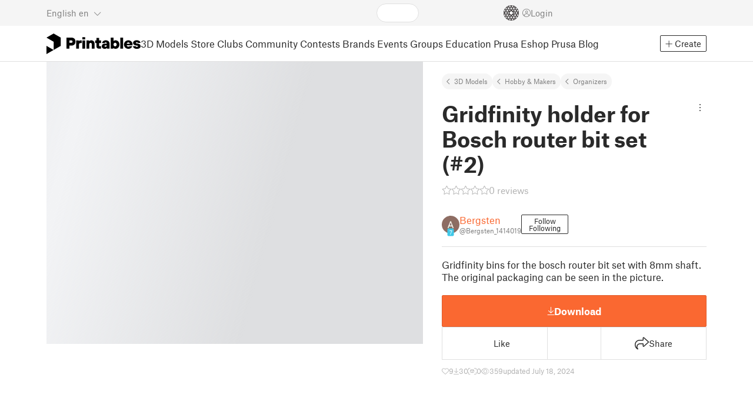

--- FILE ---
content_type: text/css; charset=utf-8
request_url: https://www.printables.com/_app/immutable/assets/AwardsLogo.2.CYbH05Gd.css
body_size: -451
content:
svg.svelte-y55wrj{fill:currentColor;flex-shrink:0}svg.gradient.svelte-y55wrj{fill:url(#awardsLogoGradient)}


--- FILE ---
content_type: text/css; charset=utf-8
request_url: https://www.printables.com/_app/immutable/assets/Slider.2.BmFCToX4.css
body_size: 949
content:
.dots.svelte-8wraxj{display:flex;justify-content:center;align-items:center;gap:0px;margin-top:16px;bottom:26px;left:16px;right:16px;position:absolute;z-index:1}.dots.svelte-8wraxj button:where(.svelte-8wraxj){position:relative;padding:8px;border:none;background:none;pointer-events:all;opacity:1;transition:all ease .6s}.dots.svelte-8wraxj button.hidden:where(.svelte-8wraxj){padding-inline:0;opacity:0;width:0;height:0;transform:translate(0) translateY(0)}.dots.svelte-8wraxj button.hidden.hidden-before:where(.svelte-8wraxj){transform:translate(-18px) translateY(-2px)}.dots.svelte-8wraxj button.hidden.hidden-after:where(.svelte-8wraxj){transform:translate(18px) translateY(-2px)}.dots.svelte-8wraxj button:where(.svelte-8wraxj):after{content:"";display:block;width:18px;height:18px;border-radius:50%;border:1px solid var(--promobox-paging-indicator-border);transition:all ease-in-out .3s;background:var(--promobox-paging-indicator-inactive);cursor:pointer}.dots.svelte-8wraxj button:where(.svelte-8wraxj):hover:after{background:var(--promobox-paging-indicator);opacity:.8}.dots.svelte-8wraxj button.active:where(.svelte-8wraxj):after{width:32px;border-radius:8px;background:var(--promobox-paging-indicator);opacity:1}.dots.small.svelte-8wraxj{bottom:10px}.dots.small.svelte-8wraxj button:where(.svelte-8wraxj){padding:0;height:8px;width:8px;margin-right:8px}.dots.small.svelte-8wraxj button:where(.svelte-8wraxj):after{width:8px;height:8px;box-shadow:0 0 3px -1px var(--slider-drop-shadow-color)}.dots.small.svelte-8wraxj button.hidden:where(.svelte-8wraxj){width:0;max-width:0;height:0;max-height:0;margin-right:0;padding:0}.dots.small.svelte-8wraxj button.hidden.hidden-before:where(.svelte-8wraxj){transform:translate(-8px) translateY(-2px)}.dots.small.svelte-8wraxj button.hidden.hidden-after:where(.svelte-8wraxj){transform:translate(8px) translateY(-2px)}.dots.small.svelte-8wraxj button.active:where(.svelte-8wraxj){width:16px}.dots.small.svelte-8wraxj button.active:where(.svelte-8wraxj):after{border-radius:4px;width:16px}.dots.small.svelte-8wraxj button.next:where(.svelte-8wraxj),.dots.small.svelte-8wraxj button.prev:where(.svelte-8wraxj){margin-right:6px}.dots.small.svelte-8wraxj button.next:where(.svelte-8wraxj):after,.dots.small.svelte-8wraxj button.prev:where(.svelte-8wraxj):after{width:6px;height:6px;opacity:.8}.dots.small.svelte-8wraxj button.prev-prev:where(.svelte-8wraxj){margin-right:4px}.dots.small.svelte-8wraxj button.next-next:where(.svelte-8wraxj):after,.dots.small.svelte-8wraxj button.prev-prev:where(.svelte-8wraxj):after,.dots.small.svelte-8wraxj button.hidden:where(.svelte-8wraxj):after{width:4px;height:4px}@media only screen and (max-width: 500px){.dots.mobileShowAsList.svelte-8wraxj{display:none}}.wrapper.svelte-1hd6owy{border:none;position:relative;overflow:hidden}.wrapper.fillWidth.svelte-1hd6owy{width:100%}.wrapper.columns-5.svelte-1hd6owy{--slide-width: calc(20% - calc(var(--slide-gap, 8) / 5 * 4))}.wrapper.columns-4.svelte-1hd6owy{--slide-width: calc(25% - calc(var(--slide-gap, 8) / 4 * 3))}.wrapper.columns-1.svelte-1hd6owy{--slide-width: 100%}@media only screen and (min-width: 1505px){.wrapper.huge-screen-columns-5.svelte-1hd6owy{--slide-width: calc(20% - calc(var(--slide-gap, 8) / 5 * 4))}.wrapper.huge-screen-columns-4.svelte-1hd6owy{--slide-width: calc(25% - calc(var(--slide-gap, 8) / 4 * 3))}.wrapper.huge-screen-columns-1.svelte-1hd6owy{--slide-width: 100%}}@media only screen and (max-width: 1088px){.wrapper.columns-4.svelte-1hd6owy{--slide-width: calc(33.33333333% - calc(var(--slide-gap, 8) / 3 * 2))}}@media only screen and (max-width: 720px){.wrapper.columns-4.svelte-1hd6owy{--slide-width: calc(50% - calc(var(--slide-gap, 8) / 2))}}@media only screen and (max-width: 500px){.wrapper.mobileShowAsList.svelte-1hd6owy>.slider:where(.svelte-1hd6owy){overflow-x:unset;overflow-y:unset;flex-wrap:wrap}.wrapper.mobileShowAsList.svelte-1hd6owy .arrows:where(.svelte-1hd6owy),.wrapper.mobileShowAsList.svelte-1hd6owy .hideOnMobile:where(.svelte-1hd6owy){display:none}.wrapper.columns-4.svelte-1hd6owy{--slide-width: 100%}}.wrapper.svelte-1hd6owy .slider:where(.svelte-1hd6owy){width:100%;display:flex;flex-wrap:nowrap;gap:var(--slide-gap);overflow-x:overlay;overflow-y:hidden;scroll-snap-type:x mandatory;box-sizing:content-box;-ms-overflow-style:none;scrollbar-width:none}.wrapper.svelte-1hd6owy .slider:where(.svelte-1hd6owy)::-webkit-scrollbar{display:none}.wrapper.svelte-1hd6owy .slider:where(.svelte-1hd6owy) .slide:where(.svelte-1hd6owy){scroll-snap-align:start;position:relative;flex-basis:var(--slide-width);width:var(--slide-width);min-width:var(--slide-width)}.wrapper.svelte-1hd6owy .slider:where(.svelte-1hd6owy) .slide:where(.svelte-1hd6owy):last-child{scroll-snap-align:end}.wrapper.disableScroll.svelte-1hd6owy .slider:where(.svelte-1hd6owy){overflow-x:hidden}.arrows.svelte-1hd6owy button:where(.svelte-1hd6owy){position:absolute;top:50%;transform:translateY(-50%);color:var(--text-color);font-size:18px;border:none;background:none;z-index:1}.arrows.svelte-1hd6owy button:where(.svelte-1hd6owy):disabled{opacity:0}.arrows.svelte-1hd6owy button:where(.svelte-1hd6owy):before{background:var(--section-bg)}.arrows.svelte-1hd6owy button:where(.svelte-1hd6owy):hover:before{background-color:var(--cta-bg);color:var(--cta-text)}.arrows.svelte-1hd6owy button.prev:where(.svelte-1hd6owy){left:0;padding:15px 15px 15px 0}.arrows.svelte-1hd6owy button.prev:where(.svelte-1hd6owy):before{padding:6px 6px 6px 4px;border-radius:0 4px 4px 0}.arrows.svelte-1hd6owy button.next:where(.svelte-1hd6owy){right:0;padding:15px 0 15px 15px}.arrows.svelte-1hd6owy button.next:where(.svelte-1hd6owy):before{padding:6px 4px 6px 6px;border-radius:4px 0 0 4px}.arrows.bigArrows.svelte-1hd6owy button:where(.svelte-1hd6owy){font-size:25px;height:100%;top:0;transform:translateY(0);padding:6px 10px 6px 12px;border-radius:0;background-color:transparent}.arrows.bigArrows.svelte-1hd6owy button:where(.svelte-1hd6owy):hover{color:var(--text-color)}.arrows.bigArrows.svelte-1hd6owy button:where(.svelte-1hd6owy):after{content:"";background:var(--section-bg);opacity:.6;top:0;left:0;bottom:0;right:0;position:absolute;z-index:-1}.arrows.bigArrows.svelte-1hd6owy button:where(.svelte-1hd6owy):hover:after{opacity:.8}.arrows.circlularArrows.svelte-1hd6owy button:where(.svelte-1hd6owy){padding-bottom:3px;padding-inline:3px;top:100%;transform:translateY(calc(-100% + 1px));visibility:hidden}.arrows.circlularArrows.svelte-1hd6owy button.prev:where(.svelte-1hd6owy){padding-left:41px}.arrows.circlularArrows.svelte-1hd6owy button.next:where(.svelte-1hd6owy){padding-right:41px}.arrows.circlularArrows.svelte-1hd6owy button:where(.svelte-1hd6owy):before{display:block;background:#0000;border-radius:50%;width:24px;height:24px;padding:3px;font-size:18px;color:var(--promobox-paging-indicator);filter:drop-shadow(0px 1px 1px var(--slider-arrow-drop-shadow-color))}.arrows.circlularArrows.svelte-1hd6owy button:where(.svelte-1hd6owy):hover:before{background-color:#0000004d;color:var(--promobox-paging-indicator)}.wrapper.svelte-1hd6owy:hover>.arrows.circlularArrows:where(.svelte-1hd6owy) button:where(.svelte-1hd6owy){visibility:visible}@media only screen and (max-width: 500px){.arrows.hideArrowsOnMobile.svelte-1hd6owy{display:none}}


--- FILE ---
content_type: text/css; charset=utf-8
request_url: https://www.printables.com/_app/immutable/assets/ScrollableModal.2.Dfgsk069.css
body_size: -542
content:
.content.svelte-1v1tmaz{overflow-y:auto;overscroll-behavior-y:none;display:block}.content.padding-normal.svelte-1v1tmaz{padding:0 32px 16px}


--- FILE ---
content_type: text/javascript; charset=utf-8
request_url: https://www.printables.com/_app/immutable/chunks/2.CX3OzRiw.js
body_size: -295
content:
import{z as n}from"./2.Dsw79zEZ.js";import"./2.qI1LMhqN.js";(function(){try{var e=typeof window<"u"?window:typeof global<"u"?global:typeof self<"u"?self:{},d=new e.Error().stack;d&&(e._sentryDebugIds=e._sentryDebugIds||{},e._sentryDebugIds[d]="ed4bad6e-f3ab-48f8-a9d3-5bdc32bbe8a3",e._sentryDebugIdIdentifier="sentry-dbid-ed4bad6e-f3ab-48f8-a9d3-5bdc32bbe8a3")}catch{}})();const s=n.enum(["discover","joined","owned"]),r=e=>s.safeParse(e).success;export{s as g,r as m};



--- FILE ---
content_type: text/javascript; charset=utf-8
request_url: https://www.printables.com/_app/immutable/chunks/2.CJs2Tkhx.js
body_size: 1635
content:
import{R as j,B as se,a1 as ee,F as M,P as B,H as te,g as J,M as ue,N as de,O as K,Q as F,G as H,a2 as ve,C as P,V as oe,a3 as O,a4 as L,a5 as $,L as _e,a6 as ce,S as ae,T as he,a7 as pe,W as Ee,a8 as Y,a9 as re,Z as me,D as ne,aa as Ie,ab as k,ac as be,ad as we,ae as Te,o as Ae,af as De,ag as Ce,ah as Ne,ai as xe}from"./2.6dA0BUMy.js";(function(){try{var f=typeof window<"u"?window:typeof global<"u"?global:typeof self<"u"?self:{},r=new f.Error().stack;r&&(f._sentryDebugIds=f._sentryDebugIds||{},f._sentryDebugIds[r]="f673351f-4d0b-4108-bd20-905f2a6a4656",f._sentryDebugIdIdentifier="sentry-dbid-f673351f-4d0b-4108-bd20-905f2a6a4656")}catch{}})();function He(f,r){return r}function Me(f,r,e){for(var t=f.items,d=[],v=r.length,s=0;s<v;s++)be(r[s].e,d,!0);var h=v>0&&d.length===0&&e!==null;if(h){var I=e.parentNode;we(I),I.append(e),t.clear(),A(f,r[0].prev,r[v-1].next)}Te(d,()=>{for(var m=0;m<v;m++){var _=r[m];h||(t.delete(_.k),A(f,_.prev,_.next)),ne(_.e,!h)}})}function Re(f,r,e,t,d,v=null){var s=f,h={flags:r,items:new Map,first:null},I=(r&ee)!==0;if(I){var m=f;s=M?B(_e(m)):m.appendChild(j())}M&&te();var _=null,C=!1,b=new Map,N=ce(()=>{var o=e();return Ae(o)?o:o==null?[]:re(o)}),n,u;function l(){Se(u,n,h,b,s,d,r,t,e),v!==null&&(n.length===0?_?ae(_):_=P(()=>v(s)):_!==null&&he(_,()=>{_=null}))}se(()=>{u??(u=De),n=J(N);var o=n.length;if(C&&o===0)return;C=o===0;let E=!1;if(M){var w=ue(s)===de;w!==(o===0)&&(s=K(),B(s),F(!1),E=!0)}if(M){for(var D=null,c,a=0;a<o;a++){if(H.nodeType===ve&&H.data===pe){s=H,E=!0,F(!1);break}var i=n[a],p=t(i,a);c=Q(H,h,D,null,i,p,a,d,r,e),h.items.set(p,c),D=c}o>0&&B(K())}if(M)o===0&&v&&(_=P(()=>v(s)));else if(oe()){var S=new Set,R=Ee;for(a=0;a<o;a+=1){i=n[a],p=t(i,a);var x=h.items.get(p)??b.get(p);x?r&(O|L)&&fe(x,i,a,r):(c=Q(null,h,null,null,i,p,a,d,r,e,!0),b.set(p,c)),S.add(p)}for(const[T,y]of h.items)S.has(T)||R.skipped_effects.add(y.e);R.add_callback(l)}else l();E&&F(!0),J(N)}),M&&(s=H)}function Se(f,r,e,t,d,v,s,h,I){var U,W,X,Z;var m=(s&Ce)!==0,_=(s&(O|L))!==0,C=r.length,b=e.items,N=e.first,n=N,u,l=null,o,E=[],w=[],D,c,a,i;if(m)for(i=0;i<C;i+=1)D=r[i],c=h(D,i),a=b.get(c),a!==void 0&&((U=a.a)==null||U.measure(),(o??(o=new Set)).add(a));for(i=0;i<C;i+=1){if(D=r[i],c=h(D,i),a=b.get(c),a===void 0){var p=t.get(c);if(p!==void 0){t.delete(c),b.set(c,p);var S=l?l.next:n;A(e,l,p),A(e,p,S),G(p,S,d),l=p}else{var R=n?n.e.nodes_start:d;l=Q(R,e,l,l===null?e.first:l.next,D,c,i,v,s,I)}b.set(c,l),E=[],w=[],n=l.next;continue}if(_&&fe(a,D,i,s),a.e.f&Y&&(ae(a.e),m&&((W=a.a)==null||W.unfix(),(o??(o=new Set)).delete(a))),a!==n){if(u!==void 0&&u.has(a)){if(E.length<w.length){var x=w[0],T;l=x.prev;var y=E[0],V=E[E.length-1];for(T=0;T<E.length;T+=1)G(E[T],x,d);for(T=0;T<w.length;T+=1)u.delete(w[T]);A(e,y.prev,V.next),A(e,l,y),A(e,V,x),n=x,l=V,i-=1,E=[],w=[]}else u.delete(a),G(a,n,d),A(e,a.prev,a.next),A(e,a,l===null?e.first:l.next),A(e,l,a),l=a;continue}for(E=[],w=[];n!==null&&n.k!==c;)n.e.f&Y||(u??(u=new Set)).add(n),w.push(n),n=n.next;if(n===null)continue;a=n}E.push(a),l=a,n=a.next}if(n!==null||u!==void 0){for(var g=u===void 0?[]:re(u);n!==null;)n.e.f&Y||g.push(n),n=n.next;var q=g.length;if(q>0){var ie=s&ee&&C===0?d:null;if(m){for(i=0;i<q;i+=1)(X=g[i].a)==null||X.measure();for(i=0;i<q;i+=1)(Z=g[i].a)==null||Z.fix()}Me(e,g,ie)}}m&&me(()=>{var z;if(o!==void 0)for(a of o)(z=a.a)==null||z.apply()}),f.first=e.first&&e.first.e,f.last=l&&l.e;for(var le of t.values())ne(le.e);t.clear()}function fe(f,r,e,t){t&O&&$(f.v,r),t&L?$(f.i,e):f.i=e}function Q(f,r,e,t,d,v,s,h,I,m,_){var C=(I&O)!==0,b=(I&Ne)===0,N=C?b?Ie(d,!1,!1):k(d):d,n=I&L?k(s):s,u={i:n,v:N,k:v,a:null,e:null,prev:e,next:t};try{if(f===null){var l=document.createDocumentFragment();l.append(f=j())}return u.e=P(()=>h(f,N,n,m),M),u.e.prev=e&&e.e,u.e.next=t&&t.e,e===null?_||(r.first=u):(e.next=u,e.e.next=u.e),t!==null&&(t.prev=u,t.e.prev=u.e),u}finally{}}function G(f,r,e){for(var t=f.next?f.next.e.nodes_start:e,d=r?r.e.nodes_start:e,v=f.e.nodes_start;v!==null&&v!==t;){var s=xe(v);d.before(v),v=s}}function A(f,r,e){r===null?f.first=e:(r.next=e,r.e.next=e&&e.e),e!==null&&(e.prev=r,e.e.prev=r&&r.e)}export{Re as e,He as i};



--- FILE ---
content_type: text/javascript; charset=utf-8
request_url: https://www.printables.com/_app/immutable/chunks/2.VEOu62Q2.js
body_size: 1185
content:
import{c as h,M as y,t as C,o as b,h as M,p as F,b as m,q as E,v as D,a as S,f as x}from"./2.BRyW81dc.js";import{a as I,S as g,i as v}from"./2.tNzW7-Vd.js";(function(){try{var n=typeof window<"u"?window:typeof global<"u"?global:typeof self<"u"?self:{},r=new n.Error().stack;r&&(n._sentryDebugIds=n._sentryDebugIds||{},n._sentryDebugIds[r]="7119ab8c-2d1f-4966-b2cb-8e628b330027",n._sentryDebugIdIdentifier="sentry-dbid-7119ab8c-2d1f-4966-b2cb-8e628b330027")}catch{}})();function L(n){return n}var T=/\.|\[(?:[^[\]]*|(["'])(?:(?!\1)[^\\]|\\.)*?\1)\]/,N=/^\w*$/;function l(n,r){if(h(n))return!1;var e=typeof n;return e=="number"||e=="symbol"||e=="boolean"||n==null||I(n)?!0:N.test(n)||!T.test(n)||r!=null&&n in Object(r)}var $="Expected a function";function d(n,r){if(typeof n!="function"||r!=null&&typeof r!="function")throw new TypeError($);var e=function(){var t=arguments,i=r?r.apply(this,t):t[0],f=e.cache;if(f.has(i))return f.get(i);var u=n.apply(this,t);return e.cache=f.set(i,u)||f,u};return e.cache=new(d.Cache||y),e}d.Cache=y;var G=500;function z(n){var r=d(n,function(t){return e.size===G&&e.clear(),t}),e=r.cache;return r}var U=/[^.[\]]+|\[(?:(-?\d+(?:\.\d+)?)|(["'])((?:(?!\2)[^\\]|\\.)*?)\2)\]|(?=(?:\.|\[\])(?:\.|\[\]|$))/g,k=/\\(\\)?/g,q=z(function(n){var r=[];return n.charCodeAt(0)===46&&r.push(""),n.replace(U,function(e,t,i,f){r.push(i?f.replace(k,"$1"):t||e)}),r});function w(n,r){return h(n)?n:l(n,r)?[n]:q(C(n))}var B=1/0;function o(n){if(typeof n=="string"||I(n))return n;var r=n+"";return r=="0"&&1/n==-B?"-0":r}function A(n,r){r=w(r,n);for(var e=0,t=r.length;n!=null&&e<t;)n=n[o(r[e++])];return e&&e==t?n:void 0}function K(n,r,e){var t=n==null?void 0:A(n,r);return t===void 0?e:t}var p=g?g.isConcatSpreadable:void 0;function X(n){return h(n)||b(n)||!!(p&&n&&n[p])}function Z(n,r,e,t,i){var f=-1,u=n.length;for(e||(e=X),i||(i=[]);++f<u;){var a=n[f];e(a)?M(i,a):t||(i[i.length]=a)}return i}function gn(n){var r=n==null?0:n.length;return r?Z(n):[]}var H=1,Y=2;function J(n,r,e,t){var i=e.length,f=i;if(n==null)return!f;for(n=Object(n);i--;){var u=e[i];if(u[2]?u[1]!==n[u[0]]:!(u[0]in n))return!1}for(;++i<f;){u=e[i];var a=u[0],s=n[a],_=u[1];if(u[2]){if(s===void 0&&!(a in n))return!1}else{var R=new F,c;if(!(c===void 0?m(_,s,H|Y,t,R):c))return!1}}return!0}function P(n){return n===n&&!v(n)}function Q(n){for(var r=E(n),e=r.length;e--;){var t=r[e],i=n[t];r[e]=[t,i,P(i)]}return r}function O(n,r){return function(e){return e==null?!1:e[n]===r&&(r!==void 0||n in Object(e))}}function W(n){var r=Q(n);return r.length==1&&r[0][2]?O(r[0][0],r[0][1]):function(e){return e===n||J(e,n,r)}}function V(n,r){return n!=null&&r in Object(n)}function j(n,r,e){r=w(r,n);for(var t=-1,i=r.length,f=!1;++t<i;){var u=o(r[t]);if(!(f=n!=null&&e(n,u)))break;n=n[u]}return f||++t!=i?f:(i=n==null?0:n.length,!!i&&D(i)&&S(u,i)&&(h(n)||b(n)))}function nn(n,r){return n!=null&&j(n,r,V)}var rn=1,en=2;function tn(n,r){return l(n)&&P(r)?O(o(n),r):function(e){var t=K(e,n);return t===void 0&&t===r?nn(e,n):m(r,t,rn|en)}}function fn(n){return function(r){return r==null?void 0:r[n]}}function un(n){return function(r){return A(r,n)}}function an(n){return l(n)?fn(o(n)):un(n)}function pn(n){return typeof n=="function"?n:n==null?L:typeof n=="object"?h(n)?tn(n[0],n[1]):W(n):an(n)}function sn(n){return function(r,e,t){for(var i=-1,f=Object(r),u=t(r),a=u.length;a--;){var s=u[++i];if(e(f[s],s,f)===!1)break}return r}}var hn=sn();function on(n,r){return n&&hn(n,r,E)}function ln(n,r){return function(e,t){if(e==null)return e;if(!x(e))return n(e,t);for(var i=e.length,f=-1,u=Object(e);++f<i&&t(u[f],f,u)!==!1;);return e}}var yn=ln(on);export{on as a,pn as b,w as c,Z as d,yn as e,gn as f,K as g,A as h,L as i,nn as j,o as t};

